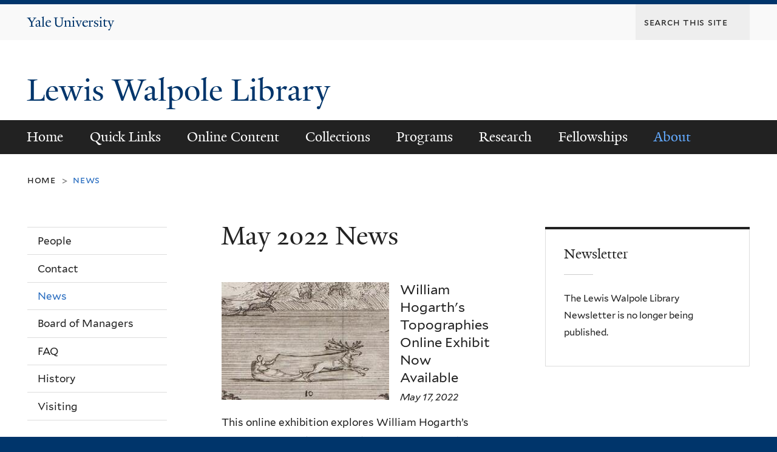

--- FILE ---
content_type: text/html; charset=utf-8
request_url: https://walpole.library.yale.edu/news/2022-05
body_size: 9942
content:
<!DOCTYPE html>
<!--[if lte IE 8]>     <html lang="en" dir="ltr" class="ie8"> <![endif]-->
<!--[if gt IE 8]><!--> <html lang="en" dir="ltr" prefix="content: http://purl.org/rss/1.0/modules/content/ dc: http://purl.org/dc/terms/ foaf: http://xmlns.com/foaf/0.1/ og: http://ogp.me/ns# rdfs: http://www.w3.org/2000/01/rdf-schema# sioc: http://rdfs.org/sioc/ns# sioct: http://rdfs.org/sioc/types# skos: http://www.w3.org/2004/02/skos/core# xsd: http://www.w3.org/2001/XMLSchema#"> <!--<![endif]-->
<head>
<meta http-equiv="X-UA-Compatible" content="IE=edge">
  <!--

  GGGGGGGGGGGG      GGGGGGGGGGG               fGGGGGG
    ;GGGGG.             GGGi                     GGGG
      CGGGG:           GGG                       GGGG
       lGGGGt         GGL                        GGGG
        .GGGGC       GG:                         GGGG
          GGGGG    .GG.        ;CGGGGGGL         GGGG          .LGGGGGGGL
           GGGGG  iGG        GGG:   ,GGGG        GGGG        tGGf     ;GGGC
            LGGGGfGG        GGGG     CGGG;       GGGG       GGGL       GGGGt
             lGGGGL                  CGGG;       GGGG      CGGGCCCCCCCCCCCCC
              GGGG                   GGGG,       GGGG      GGGG
              GGGG             tCGG; CGGG,       GGGG      GGGG
              GGGG          GGGG     CGGG.       GGGG      GGGGL
              GGGG         GGGGC     CGGG.       GGGG      :GGGGC          :
             ,GGGGG.       GGGGG:  .LGGGGG,.tG   GGGG        GGGGGGt,..,fGC
        ,GGGGGGGGGGGGGGf    iGGGGGG   CGGGGC  GGGGGGGGGG       LGGGGGGGC

  -->
  <meta http-equiv="Content-Type" content="text/html; charset=utf-8" />
<meta name="Generator" content="Drupal 7 (http://drupal.org)" />
<link rel="shortcut icon" href="https://walpole.library.yale.edu/sites/all/themes/yalenew_base/images/favicon.ico" type="image/vnd.microsoft.icon" />
<meta name="viewport" content="width=device-width, initial-scale=1, maximum-scale=10, minimum-scale=1, user-scalable=yes" />
  <title>May 2022 News
 | Lewis Walpole Library</title>
  <!--[if IEMobile]><meta http-equiv="cleartype" content="on" /><![endif]-->

    <link rel="shortcut icon" sizes="16x16 24x24 32x32 48x48 64x64" href="https://walpole.library.yale.edu/sites/all/themes/yalenew_base/images/favicon.ico" type="image/vnd.microsoft.icon">
    <link rel="icon" sizes="228x228" href="/sites/all/themes/yalenew_base/images/touch-icon-228.png">
  <link rel="apple-touch-icon-precomposed" sizes="228x228" href="/sites/all/themes/yalenew_base/images/touch-icon-228.png">

  <link type="text/css" rel="stylesheet" href="https://walpole.library.yale.edu/sites/default/files/css/css_xE-rWrJf-fncB6ztZfd2huxqgxu4WO-qwma6Xer30m4.css" media="all" />
<link type="text/css" rel="stylesheet" href="https://walpole.library.yale.edu/sites/default/files/css/css_dFN2kNJdsgWS364sJlKaZ5moWwacklGFK3HzkOOnN50.css" media="all" />
<link type="text/css" rel="stylesheet" href="https://walpole.library.yale.edu/sites/default/files/css/css_8gPpL832lFv1SpBPuNiMMo16aM72v9d5__21_YnVjXI.css" media="all" />
<link type="text/css" rel="stylesheet" href="//maxcdn.bootstrapcdn.com/font-awesome/4.7.0/css/font-awesome.min.css" media="all" />
<link type="text/css" rel="stylesheet" href="https://walpole.library.yale.edu/sites/default/files/css/css_nh5alZ9NoNeVQE5G2uXy_ciJPMi6jrwHZ3V2p3etPu8.css" media="all" />
<link type="text/css" rel="stylesheet" href="https://walpole.library.yale.edu/sites/default/files/css/css_SbupwLY96NaCH1HAe9Sy9EfHqQ1Kyj0Oq1Ed_4OscR4.css" media="all" />

<!--[if (lt IE 9)&(!IEMobile)]>
<link type="text/css" rel="stylesheet" href="https://walpole.library.yale.edu/sites/default/files/css/css_nBvgsRGFO8eRuGybs3zqi1R0F_76QazEf5KpSL9kQhA.css" media="all" />
<![endif]-->

<!--[if gte IE 9]><!-->
<link type="text/css" rel="stylesheet" href="https://walpole.library.yale.edu/sites/default/files/css/css_059BxwQdO3W6gC_prw0ohrQj1fWv8MiFJkqt4YP0qJk.css" media="all" />
<!--<![endif]-->
  <script type="text/javascript" src="https://walpole.library.yale.edu/sites/all/libraries/respondjs/respond.min.js?rx8gdx"></script>
<script type="text/javascript">
<!--//--><![CDATA[//><!--
document.cookie = 'adaptive_image=' + Math.max(screen.width, screen.height) + '; path=/';
//--><!]]>
</script>
<script type="text/javascript" src="//ajax.googleapis.com/ajax/libs/jquery/1.8.3/jquery.min.js"></script>
<script type="text/javascript">
<!--//--><![CDATA[//><!--
window.jQuery || document.write("<script src='/sites/all/modules/contrib/jquery_update/replace/jquery/1.8/jquery.min.js'>\x3C/script>")
//--><!]]>
</script>
<script type="text/javascript" src="https://walpole.library.yale.edu/sites/default/files/js/js_Hfha9RCTNm8mqMDLXriIsKGMaghzs4ZaqJPLj2esi7s.js"></script>
<script type="text/javascript" src="https://walpole.library.yale.edu/sites/default/files/js/js_onbE0n0cQY6KTDQtHO_E27UBymFC-RuqypZZ6Zxez-o.js"></script>
<script type="text/javascript" src="https://walpole.library.yale.edu/sites/default/files/js/js_DbttoS5DbnSlXQQ1LZlfgZenKGk9finmV974ADWASzI.js"></script>
<script type="text/javascript" src="https://walpole.library.yale.edu/sites/default/files/js/js_UNPtX_ZGxcpSkJyp8ls50mHCG5a_tcqRFqN4KjkfLso.js"></script>
<script type="text/javascript">
<!--//--><![CDATA[//><!--
jQuery.extend(Drupal.settings, {"basePath":"\/","pathPrefix":"","setHasJsCookie":0,"ajaxPageState":{"theme":"yalenew_wide","theme_token":"0z2aM83avsmuG4tD86OlLyPHLt_mWyDJmPe3lV6hHZU","js":{"0":1,"sites\/all\/themes\/yalenew_base\/js\/jcaption.min.js":1,"sites\/all\/libraries\/respondjs\/respond.min.js":1,"1":1,"\/\/ajax.googleapis.com\/ajax\/libs\/jquery\/1.8.3\/jquery.min.js":1,"2":1,"misc\/jquery-extend-3.4.0.js":1,"misc\/jquery-html-prefilter-3.5.0-backport.js":1,"misc\/jquery.once.js":1,"misc\/drupal.js":1,"misc\/form-single-submit.js":1,"sites\/all\/libraries\/superfish\/sfsmallscreen.js":1,"sites\/all\/libraries\/colorbox\/jquery.colorbox-min.js":1,"sites\/all\/modules\/contrib\/colorbox\/js\/colorbox.js":1,"sites\/all\/modules\/contrib\/jscrollpane\/js\/jquery.jscrollpane.min.js":1,"sites\/all\/modules\/contrib\/jscrollpane\/js\/jquery.mousewheel.js":1,"sites\/all\/modules\/contrib\/jscrollpane\/js\/script.js":1,"sites\/all\/modules\/contrib\/custom_search\/js\/custom_search.js":1,"sites\/all\/libraries\/superfish\/jquery.hoverIntent.minified.js":1,"sites\/all\/libraries\/superfish\/sftouchscreen.js":1,"sites\/all\/libraries\/superfish\/superfish.js":1,"sites\/all\/modules\/contrib\/superfish\/superfish.js":1,"sites\/all\/themes\/omega\/omega\/js\/jquery.formalize.js":1,"sites\/all\/themes\/omega\/omega\/js\/omega-mediaqueries.js":1,"sites\/all\/themes\/yalenew_base\/js\/modernizr.min.js":1,"sites\/all\/themes\/yalenew_base\/js\/jquery.fitted.js":1,"sites\/all\/themes\/yalenew_base\/js\/appendAround.min.js":1,"sites\/all\/themes\/yalenew_base\/js\/scripts.js":1},"css":{"modules\/system\/system.base.css":1,"modules\/system\/system.menus.css":1,"modules\/system\/system.messages.css":1,"modules\/system\/system.theme.css":1,"sites\/all\/modules\/contrib\/adaptive_image\/css\/adaptive-image.css":1,"sites\/all\/modules\/contrib\/calendar\/css\/calendar_multiday.css":1,"modules\/comment\/comment.css":1,"modules\/field\/theme\/field.css":1,"modules\/node\/node.css":1,"modules\/search\/search.css":1,"sites\/all\/modules\/contrib\/site_alert\/css\/site-alert.css":1,"modules\/user\/user.css":1,"sites\/all\/modules\/contrib\/views\/css\/views.css":1,"sites\/all\/modules\/contrib\/ckeditor\/css\/ckeditor.css":1,"sites\/all\/libraries\/colorbox\/example4\/colorbox.css":1,"sites\/all\/modules\/contrib\/ctools\/css\/ctools.css":1,"sites\/all\/modules\/contrib\/jscrollpane\/css\/jquery.jscrollpane.css":1,"sites\/all\/modules\/contrib\/typogrify\/typogrify.css":1,"sites\/all\/modules\/contrib\/custom_search\/custom_search.css":1,"\/\/maxcdn.bootstrapcdn.com\/font-awesome\/4.7.0\/css\/font-awesome.min.css":1,"sites\/all\/libraries\/superfish\/css\/superfish.css":1,"sites\/all\/themes\/omega\/omega\/css\/formalize.css":1,"sites\/default\/files\/fontyourface\/font.css":1,"\/sites\/all\/libraries\/fontyourface\/YaleDesign-italic-bold\/stylesheet.css":1,"\/sites\/all\/libraries\/fontyourface\/YaleDesign-italic-normal\/stylesheet.css":1,"\/sites\/all\/libraries\/fontyourface\/YaleDesign-normal-bold\/stylesheet.css":1,"\/sites\/all\/libraries\/fontyourface\/YaleDesign-normal-normal\/stylesheet.css":1,"sites\/all\/themes\/yalenew_base\/css\/globalnew.css":1,"ie::wide::sites\/all\/themes\/yalenew_base\/css\/grid\/yalenew_default\/wide\/yalenew-default-wide-12.css":1,"sites\/all\/themes\/yalenew_base\/css\/grid\/yalenew_default\/fluid\/yalenew-default-fluid-12.css":1,"sites\/all\/themes\/yalenew_base\/css\/grid\/yalenew_default\/narrow\/yalenew-default-narrow-12.css":1,"sites\/all\/themes\/yalenew_base\/css\/grid\/yalenew_default\/wide\/yalenew-default-wide-12.css":1}},"colorbox":{"opacity":"0.85","current":"{current} of {total}","previous":"\u00ab Prev","next":"Next \u00bb","close":"Close","maxWidth":"98%","maxHeight":"98%","fixed":true,"mobiledetect":true,"mobiledevicewidth":"480px","specificPagesDefaultValue":"admin*\nimagebrowser*\nimg_assist*\nimce*\nnode\/add\/*\nnode\/*\/edit\nprint\/*\nprintpdf\/*\nsystem\/ajax\nsystem\/ajax\/*"},"jScrollPane":{"class":".scroll-pane"},"custom_search":{"form_target":"_self","solr":0},"urlIsAjaxTrusted":{"\/news\/2022-05":true},"superfish":{"1":{"id":"1","sf":{"delay":"300","animation":{"opacity":"show","height":"show"},"speed":"fast","autoArrows":false,"dropShadows":false},"plugins":{"touchscreen":{"behaviour":"0","mode":"useragent_predefined"}}}},"omega":{"layouts":{"primary":"wide","order":["fluid","narrow","wide"],"queries":{"fluid":"all and (max-width: 739px)","narrow":"all and (min-width: 740px) and (max-width: 1024px)","wide":"all and (min-width: 1025px)"}}}});
//--><!]]>
</script>

</head>
<body class="html not-front not-logged-in page-news page-news-2022-05 yalenew-wide context-news two-sidebars nav-carbon block-carbon nav-serif block-font-serif block-outline">
  <aside role='complementary' id="skip-link" aria-label="Skip to main content">
    <a href="#main-content" class="element-invisible element-focusable">Skip to main content</a>
  </aside>
  <div class="region region-page-top" id="region-page-top">
  <div class="region-inner region-page-top-inner">
      </div>
</div>
  <div class="page clearfix" id="page">
      <header id="section-header" class="section section-header" role="banner">
  <div id="zone-topper-wrapper" class="zone-wrapper zone-topper-wrapper clearfix">  <div id="zone-topper" class="zone zone-topper clearfix container-12">
    <div  class="grid-3 region region-topper-first" id="region-topper-first">
  <div class="region-inner region-topper-first-inner">
      <div class="topper-logo"><a href="http://www.yale.edu" class="y-icons y-yale y-univ"><span class="element-invisible">Yale University</span></a>
      </div>

	 <div id="moved-main-nav-wrapper">
                <button aria-expanded="false" id="nav-ready" class="nav-ready"><span class="element-invisible">Open Main Navigation</span></button>
                <div id="moved-main-nav" class="moved-main-nav" data-set="append-main-nav"></div>
                <button aria-expanded="true" id="nav-close" class="nav-close nav-hidden"><span class="element-invisible">Close Main Navigation</span></button>
        </div>

  </div>
</div>
<div class="grid-9 region region-topper-second" id="region-topper-second">
  <div class="region-inner region-topper-second-inner">
    <div class="block block-search block-form block-search-form odd block-without-title" id="block-search-form">
  <div class="block-inner clearfix">
            
    <div class="content clearfix">
      <form class="search-form" role="search" aria-label="Site Search" action="/news/2022-05" method="post" id="search-block-form" accept-charset="UTF-8"><div><div class="container-inline">
  <div class="form-item form-type-textfield form-item-search-block-form">
  <input title="Enter the terms you wish to search for." class="custom-search-box form-text" placeholder="Search this site" type="text" id="edit-search-block-form--2" name="search_block_form" value="" size="15" maxlength="128" />
</div>
<div class="form-actions form-wrapper" id="edit-actions"><input style="display:none;" type="submit" id="edit-submit" name="op" value="" class="form-submit" /></div><input type="hidden" name="form_build_id" value="form-nkmopZr4PzudJNScE_RlRBGf1S5J0el5xx1Ky36bS6Y" />
<input type="hidden" name="form_id" value="search_block_form" />
</div>
</div></form>    </div>
  </div>
</div>
  </div>
</div>
  </div>
</div><div id="zone-branding-wrapper" class="zone-wrapper zone-branding-wrapper clearfix">  <div id="zone-branding" class="zone zone-branding clearfix container-12">
    <div class="grid-10 region region-branding" id="region-branding">
  <div class="region-inner region-branding-inner">
        <div class="branding-data clearfix">
                                                  <h2 class="site-name"><a href="/" title="Home">Lewis Walpole Library
</a></h2>
                                  </div>
          </div>
</div>
  </div>
</div></header>
  
      <main  id="section-content" class="section section-content" role="main">
  <div id="section-content-inner">
    

<div id="zone-menu-wrapper" class="zone-wrapper zone-menu-wrapper clearfix yale-wide-menu">  <div id="zone-menu" class="zone zone-menu clearfix container-12">

<div id="original-main-nav-wrapper">
  <div id="original-main-nav" data-set="append-main-nav">
    <div id="main-nav">

    <div class="grid-12 region region-menu" id="region-menu">
  <div class="region-inner region-menu-inner">
    <nav id="main-menu-navigation" role="navigation" aria-label="Main Menu" class="navigation">
                  <div class="block block-superfish block-1 block-superfish-1 odd block-without-title" id="block-superfish-1">
  <div class="block-inner clearfix">
            
    <div class="content clearfix">
      <ul  id="superfish-1" class="menu sf-menu sf-main-menu sf-horizontal sf-style-none sf-total-items-8 sf-parent-items-7 sf-single-items-1"><li id="menu-409-1" class="first odd sf-item-1 sf-depth-1 sf-no-children"><a href="/" class="sf-depth-1">Home</a></li><li id="menu-1251-1" class="middle even sf-item-2 sf-depth-1 sf-total-children-12 sf-parent-children-1 sf-single-children-11 menuparent"><a href="http://web.library.yale.edu/" class="sf-depth-1 menuparent">Quick Links</a><ul><li id="menu-1286-1" class="first odd sf-item-1 sf-depth-2 sf-no-children"><a href="http://web.library.yale.edu/" class="sf-depth-2">Yale University Library </a></li><li id="menu-947-1" class="middle even sf-item-2 sf-depth-2 sf-total-children-3 sf-parent-children-0 sf-single-children-3 menuparent"><a href="/quick-links/visiting" class="sf-depth-2 menuparent">Visiting</a><ul><li id="menu-1017-1" class="first odd sf-item-1 sf-depth-3 sf-no-children"><a href="/visiting/driving-directions" class="sf-depth-3">Driving Directions</a></li><li id="menu-1027-1" class="middle even sf-item-2 sf-depth-3 sf-no-children"><a href="/quick-links/visiting/public-transportation" class="sf-depth-3">Public Transportation</a></li><li id="menu-991-1" class="last odd sf-item-3 sf-depth-3 sf-no-children"><a href="/quick-links/visiting/tours" class="sf-depth-3">Tours</a></li></ul></li><li id="menu-3131-1" class="middle odd sf-item-3 sf-depth-2 sf-no-children"><a href="https://guides.library.yale.edu/lwlfellowsguide" class="sf-depth-2">Fellows&#039; Guide </a></li><li id="menu-1256-1" class="middle even sf-item-4 sf-depth-2 sf-no-children"><a href="http://guides.library.yale.edu/british18thc" class="sf-depth-2">British Eighteenth-Century Studies Subject Guide </a></li><li id="menu-3121-1" class="middle odd sf-item-5 sf-depth-2 sf-no-children"><a href="https://guides.library.yale.edu/lwlfind" class="sf-depth-2">Finding LWL Material</a></li><li id="menu-1281-1" class="middle even sf-item-6 sf-depth-2 sf-no-children"><a href="https://aeon.library.yale.edu" class="sf-depth-2">Aeon</a></li><li id="menu-1261-1" class="middle odd sf-item-7 sf-depth-2 sf-no-children"><a href="https://libsvcs-1.its.yale.edu/hwcorrespondence/" class="sf-depth-2">Yale edition of Horace Walpole’s Correspondence </a></li><li id="menu-1266-1" class="middle even sf-item-8 sf-depth-2 sf-no-children"><a href="https://collections.library.yale.edu/" class="sf-depth-2">Digital Collections</a></li><li id="menu-1276-1" class="middle odd sf-item-9 sf-depth-2 sf-no-children"><a href="https://libsvcs-1.its.yale.edu/strawberryhill/" class="sf-depth-2">Horace Walpole’s Strawberry Hill Collection</a></li><li id="menu-1271-1" class="middle even sf-item-10 sf-depth-2 sf-no-children"><a href="http://campuspress.yale.edu/lewiswalpole/" class="sf-depth-2">Recent Antiquarian Acquisitions Blog</a></li><li id="menu-4176-1" class="middle odd sf-item-11 sf-depth-2 sf-no-children"><a href="https://campuspress.yale.edu/scholarsprogress/" class="sf-depth-2">Scholars&#039; Progress Blog</a></li><li id="menu-3937-1" class="last even sf-item-12 sf-depth-2 sf-no-children"><a href="https://guides.library.yale.edu/Walpole" class="sf-depth-2">Horace Walpole and Strawberry Hill Subject Guide </a></li></ul></li><li id="menu-3939-1" class="middle odd sf-item-3 sf-depth-1 sf-total-children-1 sf-parent-children-1 sf-single-children-0 menuparent"><a href="/online-content" class="sf-depth-1 menuparent">Online Content</a><ul><li id="menu-1004-1" class="firstandlast odd sf-item-1 sf-depth-2 sf-total-children-2 sf-parent-children-0 sf-single-children-2 menuparent"><a href="/online-content/digital-resources" class="sf-depth-2 menuparent">Digital Resources</a><ul><li id="menu-1023-1" class="first odd sf-item-1 sf-depth-3 sf-no-children"><a href="/online-content/digital-resources/horace-walpole-correspondence" class="sf-depth-3">Horace Walpole Correspondence</a></li><li id="menu-3126-1" class="last even sf-item-2 sf-depth-3 sf-no-children"><a href="https://collections.library.yale.edu" class="sf-depth-3">Digital Collections</a></li></ul></li></ul></li><li id="menu-948-1" class="middle even sf-item-4 sf-depth-1 sf-total-children-4 sf-parent-children-1 sf-single-children-3 menuparent"><a href="/collections" class="sf-depth-1 menuparent">Collections</a><ul><li id="menu-873-1" class="first odd sf-item-1 sf-depth-2 sf-no-children"><a href="/collections/books-and-printed-texts" class="sf-depth-2">Books and Printed texts</a></li><li id="menu-1003-1" class="middle even sf-item-2 sf-depth-2 sf-no-children"><a href="/collections/decorative-arts" class="sf-depth-2">Decorative Arts</a></li><li id="menu-1001-1" class="middle odd sf-item-3 sf-depth-2 sf-no-children"><a href="/collections/manuscript-and-archival-materials" class="sf-depth-2">Manuscript and Archival Materials</a></li><li id="menu-1002-1" class="last even sf-item-4 sf-depth-2 sf-total-children-1 sf-parent-children-0 sf-single-children-1 menuparent"><a href="/collections/prints-drawings-and-paintings" class="sf-depth-2 menuparent">Prints, Drawings, and Paintings</a><ul><li id="menu-1010-1" class="firstandlast odd sf-item-1 sf-depth-3 sf-no-children"><a href="/collections/prints-drawings-and-paintings/hogarth-collection" class="sf-depth-3">Hogarth Collection</a></li></ul></li></ul></li><li id="menu-1007-1" class="middle odd sf-item-5 sf-depth-1 sf-total-children-7 sf-parent-children-0 sf-single-children-7 menuparent"><a href="/programs-0" class="sf-depth-1 menuparent">Programs</a><ul><li id="menu-1008-1" class="first odd sf-item-1 sf-depth-2 sf-no-children"><a href="/programs/lectures-conferences" class="sf-depth-2">Lectures &amp; Conferences</a></li><li id="menu-1014-1" class="middle even sf-item-2 sf-depth-2 sf-no-children"><a href="/programs/seminars-workshops-panel-discussions" class="sf-depth-2">Seminars, Workshops &amp; Panel Discussions</a></li><li id="menu-990-1" class="middle odd sf-item-3 sf-depth-2 sf-no-children"><a href="/programs/concerts-performances" class="sf-depth-2">Concerts &amp; Performances</a></li><li id="menu-870-1" class="middle even sf-item-4 sf-depth-2 sf-no-children"><a href="/programs/exhibitions" class="sf-depth-2">Exhibitions</a></li><li id="menu-992-1" class="middle odd sf-item-5 sf-depth-2 sf-no-children"><a href="/programs/blogs-publications-and-podcasts" class="sf-depth-2">Blogs, Publications, and Podcasts</a></li><li id="menu-963-1" class="middle even sf-item-6 sf-depth-2 sf-no-children"><a href="/programs/master-classes" class="sf-depth-2">Master Classes</a></li><li id="menu-1011-1" class="last odd sf-item-7 sf-depth-2 sf-no-children"><a href="/programs/instructional-services" class="sf-depth-2">Instructional Services</a></li></ul></li><li id="menu-872-1" class="middle even sf-item-6 sf-depth-1 sf-total-children-10 sf-parent-children-1 sf-single-children-9 menuparent"><a href="/research" class="sf-depth-1 menuparent">Research</a><ul><li id="menu-3941-1" class="first odd sf-item-1 sf-depth-2 sf-no-children"><a href="/research/information-researchers" class="sf-depth-2">Information for Researchers</a></li><li id="menu-996-1" class="middle even sf-item-2 sf-depth-2 sf-no-children"><a href="/research/finding-collection-material" class="sf-depth-2">Finding Collection Material</a></li><li id="menu-994-1" class="middle odd sf-item-3 sf-depth-2 sf-no-children"><a href="/research/reading-room" class="sf-depth-2">Reading Room</a></li><li id="menu-993-1" class="middle even sf-item-4 sf-depth-2 sf-total-children-1 sf-parent-children-0 sf-single-children-1 menuparent"><a href="/research/photography" class="sf-depth-2 menuparent">Photography</a><ul><li id="menu-1025-1" class="firstandlast odd sf-item-1 sf-depth-3 sf-no-children"><a href="/research/photography/rights-and-reproductions" class="sf-depth-3">Rights and Reproductions</a></li></ul></li><li id="menu-3927-1" class="middle odd sf-item-5 sf-depth-2 sf-no-children"><a href="https://archives.yale.edu/" class="sf-depth-2">Search Archives at Yale</a></li><li id="menu-3931-1" class="middle even sf-item-6 sf-depth-2 sf-no-children"><a href="https://collections.library.yale.edu/" class="sf-depth-2">Search Digital Collections</a></li><li id="menu-3928-1" class="middle odd sf-item-7 sf-depth-2 sf-no-children"><a href="https://libsvcs-1.its.yale.edu/strawberryhill/" class="sf-depth-2">Search Horace Walpole&#039;s Strawberry Hill Collection</a></li><li id="menu-3925-1" class="middle even sf-item-8 sf-depth-2 sf-no-children"><a href="https://search.library.yale.edu/catalog" class="sf-depth-2">Search Library Catalog (Quicksearch--Books+)</a></li><li id="menu-3929-1" class="middle odd sf-item-9 sf-depth-2 sf-no-children"><a href="https://libsvcs-1.its.yale.edu/hwcorrespondence/" class="sf-depth-2">Search Yale Edition of Horace Walpole&#039;s Correspondence</a></li><li id="menu-3930-1" class="last even sf-item-10 sf-depth-2 sf-no-children"><a href="https://library.yale.edu/find-request-and-use/use/using-special-collections" class="sf-depth-2">Guide to Using Special Collections at Yale</a></li></ul></li><li id="menu-871-1" class="middle odd sf-item-7 sf-depth-1 sf-total-children-5 sf-parent-children-1 sf-single-children-4 menuparent"><a href="/fellowship-program/fellowship-program" class="sf-depth-1 menuparent">Fellowships</a><ul><li id="menu-4323-1" class="first odd sf-item-1 sf-depth-2 sf-no-children"><a href="https://guides.library.yale.edu/lwlfellowsguide" class="sf-depth-2">Fellows&#039; Guide</a></li><li id="menu-976-1" class="middle even sf-item-2 sf-depth-2 sf-no-children"><a href="/fellowships/visiting-fellowships-and-travel-grants" class="sf-depth-2">Visiting Fellowships and Travel Grants</a></li><li id="menu-975-1" class="middle odd sf-item-3 sf-depth-2 sf-no-children"><a href="/fellowships/summer-fellowships-yale-graduate-students" class="sf-depth-2">Summer Fellowships for Yale Graduate Students</a></li><li id="menu-974-1" class="middle even sf-item-4 sf-depth-2 sf-no-children"><a href="/fellowships/charles-ryskamp-travel-grant-undergraduates" class="sf-depth-2">Charles A. Ryskamp Travel Grant for Undergraduates</a></li><li id="menu-968-1" class="last odd sf-item-5 sf-depth-2 sf-total-children-10 sf-parent-children-0 sf-single-children-10 menuparent"><a href="/fellowships/fellowship-awards" class="sf-depth-2 menuparent">Fellowship Awards</a><ul><li id="menu-4326-1" class="first odd sf-item-1 sf-depth-3 sf-no-children"><a href="/fellowships/fellowship-awards/2025-2026-award-recipients" class="sf-depth-3">2025 Award Recipients</a></li><li id="menu-4325-1" class="middle even sf-item-2 sf-depth-3 sf-no-children"><a href="/fellowships/fellowship-awards/2024-2025-award-recipients" class="sf-depth-3">2024 Award Recipients</a></li><li id="menu-4224-1" class="middle odd sf-item-3 sf-depth-3 sf-no-children"><a href="/fellowships/fellowship-awards/2023-2024-award-recipients" class="sf-depth-3">2023 Award Recipients</a></li><li id="menu-4115-1" class="middle even sf-item-4 sf-depth-3 sf-no-children"><a href="/fellowships/fellowship-awards/2022-2023-award-recipients" class="sf-depth-3">2022 Award Recipients</a></li><li id="menu-4113-1" class="middle odd sf-item-5 sf-depth-3 sf-no-children"><a href="/fellowships/fellowship-awards/visiting-fellows-and-travel-grant-recipients-2021-2022" class="sf-depth-3">2021 Award Recipients</a></li><li id="menu-3933-1" class="middle even sf-item-6 sf-depth-3 sf-no-children"><a href="/fellowships/fellowship-awards/visiting-fellows-and-travel-grant-recipients-2020-2021" class="sf-depth-3">2020 Award Recipients</a></li><li id="menu-3857-1" class="middle odd sf-item-7 sf-depth-3 sf-no-children"><a href="/fellowships/fellowship-awards/visiting-fellows-and-travel-grant-recipients-2019-2020" class="sf-depth-3">2019 Award Recipients</a></li><li id="menu-3151-1" class="middle even sf-item-8 sf-depth-3 sf-no-children"><a href="/fellowships/fellowship-awards/visiting-fellows-and-travel-grant-recipients-2018-2019" class="sf-depth-3">2018 Award Recipients</a></li><li id="menu-1292-1" class="middle odd sf-item-9 sf-depth-3 sf-no-children"><a href="/fellowships/fellowship-awards/visiting-fellows-and-travel-grant-recipients-2017-2018" class="sf-depth-3">2017 Award Recipients</a></li><li id="menu-4114-1" class="last even sf-item-10 sf-depth-3 sf-no-children"><a href="/fellowships/fellowship-awards/fellowship-awards-previous-years" class="sf-depth-3">Fellowship Awards from Previous Years</a></li></ul></li></ul></li><li id="menu-861-1" class="active-trail last even sf-item-8 sf-depth-1 sf-total-children-7 sf-parent-children-0 sf-single-children-7 menuparent"><a href="/about-us" class="sf-depth-1 menuparent">About</a><ul><li id="menu-952-1" class="first odd sf-item-1 sf-depth-2 sf-no-children"><a href="/people" class="sf-depth-2">People</a></li><li id="menu-860-1" class="middle even sf-item-2 sf-depth-2 sf-no-children"><a href="/subpage-1" class="sf-depth-2">Contact</a></li><li id="menu-810-1" class="active-trail middle odd sf-item-3 sf-depth-2 sf-no-children"><a href="/news" class="sf-depth-2">News</a></li><li id="menu-961-1" class="middle even sf-item-4 sf-depth-2 sf-no-children"><a href="/about/board-managers" class="sf-depth-2">Board of Managers</a></li><li id="menu-962-1" class="middle odd sf-item-5 sf-depth-2 sf-no-children"><a href="/about/faq" class="sf-depth-2">FAQ</a></li><li id="menu-960-1" class="middle even sf-item-6 sf-depth-2 sf-no-children"><a href="/about/history-library" class="sf-depth-2">History</a></li><li id="menu-4324-1" class="last odd sf-item-7 sf-depth-2 sf-no-children"><a href="https://walpole.library.yale.edu/quick-links/visiting" class="sf-depth-2">Visiting</a></li></ul></li></ul>    </div>
  </div>
</div>
    </nav>
  </div>
</div>

    </div>
  </div>
</div>

  </div>
</div>
<div id="zone-content-wrapper" class="zone-wrapper zone-content-wrapper clearfix">  <div id="zone-content" class="zone zone-content clearfix container-12">
          <div id="breadcrumb" class="grid-12"><nav class="breadcrumb" role="navigation" aria-label="You are here"><a href="/">Home</a><span class="tic"> > </span>News</nav></div>
    
    <div id="moved-sidenav-wrapper" class="moved-sidenav-wrapper grid-12">
       <div id="moved-sidenav" class="moved-sidenav" data-set="append-sidenav"></div>
    </div>

        <div class="grid-5 push-3 region region-content" id="region-content">
  <div class="region-inner region-content-inner">
    <a id="main-content" tabindex="-1"></a>
                <h1 class="title" id="page-title">May 2022 News
</h1>
                        <div class="block block-system block-main block-system-main odd block-without-title" id="block-system-main">
  <div class="block-inner clearfix">
            
    <div class="content clearfix">
      <div class="view view-news view-id-news view-display-id-page teaser-list view-dom-id-9a6246f5bb16d89278fdebd024bcdc86">
        
  
  
      <div class="view-content">
        <div class="views-row views-row-1 views-row-odd views-row-first clickable">
      
  <div class="views-field views-field-field-news-image">        <div class="field-content"><img typeof="foaf:Image" src="https://walpole.library.yale.edu/sites/default/files/styles/landscape_thumbnail/public/signature_image.jpg?itok=gbpxtXpy" width="276" height="194" alt="" /></div>  </div>  
  <div class="views-field views-field-title">        <h3 class="field-content"><a href="/news/william-hogarths-topographies-online-exhibit-now-available">William Hogarth&#039;s Topographies Online Exhibit Now Available</a></h3>  </div>  
  <div class="views-field views-field-field-date">        <div class="field-content"><span class="date-display-single" property="dc:date" datatype="xsd:dateTime" content="2022-05-17T00:00:00-04:00">May 17, 2022</span></div>  </div>  
  <div class="views-field views-field-body">        <span class="field-content">This online exhibition explores William Hogarth’s engagement with topography, an important, if lesser-known aspect of his art. Topography is understood for this project in...</span>  </div>  
  <div class="views-field views-field-edit-node">        <span class="field-content"></span>  </div>  </div>
  <div class="views-row views-row-2 views-row-even views-row-last clickable">
      
  <div class="views-field views-field-field-news-image">        <div class="field-content"><img typeof="foaf:Image" src="https://walpole.library.yale.edu/sites/default/files/styles/landscape_thumbnail/public/pxl_20220506_125521899.jpg?itok=bY9IyJ32" width="276" height="194" alt="" /></div>  </div>  
  <div class="views-field views-field-title">        <h3 class="field-content"><a href="/news/exhibition-gallery-now-open">Exhibition Gallery now Open</a></h3>  </div>  
  <div class="views-field views-field-field-date">        <div class="field-content"><span class="date-display-single" property="dc:date" datatype="xsd:dateTime" content="2022-05-09T00:00:00-04:00">May 9, 2022</span></div>  </div>  
  <div class="views-field views-field-body">        <span class="field-content">The exhibition gallery is a public space within The Lewis Walpole Library that is now open to the public during designated visitor hours Wednesdays 2 to 4:30 pm. The...</span>  </div>  
  <div class="views-field views-field-edit-node">        <span class="field-content"></span>  </div>  </div>
    </div>
  
  
  
  
  
  
</div>    </div>
  </div>
</div>
      </div>
</div>
<div  class="grid-3 pull-5 region region-sidebar-first sidebar yale-wide-sidebar" id="region-sidebar-first">
  <div class="region-inner region-sidebar-first-inner">
    <div class="original-sidenav" data-set="append-sidenav">
  <div id="additional-nav" class="addnav-ready">
    <span class="additional-nav-button"><a id="additional-nav-button" role="button" aria-expanded="false" tabindex="0"><span class="ready">Additional Navigation</span><span class="close">Close</span></a></span>

<nav class="block block-menu-block block-1 block-menu-block-1 odd block-without-title" id="block-menu-block-1" role="navigation">
  <div class="block-inner clearfix">
            
    <div class="content clearfix">
      <div class="menu-block-wrapper menu-block-1 menu-name-main-menu parent-mlid-0 menu-level-2">
  <ul class="menu"><li class="first leaf menu-mlid-952 menu-people"><a href="/people">People</a></li>
<li class="leaf menu-mlid-860 menu-contact"><a href="/subpage-1">Contact</a></li>
<li class="collapsed active-trail menu-mlid-810 menu-news"><a href="/news" class="active-trail active">News</a></li>
<li class="leaf menu-mlid-961 menu-board-of-managers"><a href="/about/board-managers">Board of Managers</a></li>
<li class="leaf menu-mlid-962 menu-faq"><a href="/about/faq">FAQ</a></li>
<li class="leaf menu-mlid-960 menu-history"><a href="/about/history-library">History</a></li>
<li class="last leaf menu-mlid-4324 menu-visiting"><a href="https://walpole.library.yale.edu/quick-links/visiting">Visiting</a></li>
</ul></div>
    </div>
  </div>
</nav>

  </div>
</div>
  </div>
</div>
<div  class="grid-4 region region-sidebar-second sidebar yale-wide-sidebar-second" id="region-sidebar-second">
  <div class="region-inner region-sidebar-second-inner">
    <aside class="block block-block block-204 block-block-204 odd has-subject" id="block-block-204" role="complementary" aria-label="Newsletter">
  <div class="block-inner clearfix">
              <h2 class="block-title">Newsletter</h2>
        
    <div class="content clearfix">
      <p>The Lewis Walpole Library Newsletter is no longer being published.  </p>
    </div>
  </div>
</aside>
  </div>
</div>
  </div>
</div>  </div>
</main>
  
      <footer id="section-footer" class="section section-footer" role="contentinfo">
  <div id="zone-footer-wrapper" class="zone-wrapper zone-footer-wrapper clearfix">  <div id="zone-footer" class="zone zone-footer clearfix container-12">
    <div  class="grid-2 region region-footer-first" id="region-footer-first">
  <div  class="region-inner region-footer-first-inner">
    <div class="footer-logo"><a href="http://www.yale.edu" class="y-icons y-yale y-mark"><span class="element-invisible">Yale</span></a></div>
  </div>
</div>
<div  class="grid-6 region region-footer-second" id="region-footer-second">
  <div class="region-inner region-footer-second-inner">
    <p class="copyright">
      <a href="https://usability.yale.edu/web-accessibility/accessibility-yale">Accessibility at Yale</a> &middot;
      <a href="http://www.yale.edu/privacy-policy">Privacy policy</a> <br>
      Copyright &copy; 2026 Yale University &middot; All rights reserved
    </p>
    <div class="block block-footer-message block-footer-message block-footer-message-footer-message odd block-without-title" id="block-footer-message-footer-message">
  <div class="block-inner clearfix">
            
    <div class="content clearfix">
      <p><span>The Lewis Walpole Library, 154 Main Street Farmington, Connecticut 06032  860-677-2140</span></p>
    </div>
  </div>
</div>
  </div>
</div>
<div class="grid-4 region region-footer-third" id="region-footer-third">
  <div class="region-inner region-footer-third-inner">
    <div class="block block-menu sharing block-menu-social-buttons block-menu-menu-social-buttons odd block-without-title" id="block-menu-menu-social-buttons">
  <div class="block-inner clearfix">
            
    <div class="content clearfix">
      <ul class="menu"><li class="first leaf menu-facebook"><a href="https://www.facebook.com/TheLewisWalpoleLibrary" class="fa fa-facebook-square"><span>Facebook</span></a></li>
<li class="leaf menu-instagram"><a href="https://www.instagram.com/lewiswalpolelibrary/" class="fa fa-instagram"><span>Instagram</span></a></li>
<li class="leaf menu-email"><a href="mailto:walpole@yale.edu" class="fa fa-envelope"><span>Email</span></a></li>
<li class="leaf menu-youtube"><a href="https://www.youtube.com/playlist?list=PLprzPh_SKeGeOm-IBmWyDcsITdrGCs_PK" class="fa fa-youtube-play"><span>YouTube</span></a></li>
<li class="last leaf menu-pinterest"><a href="https://www.pinterest.com/lewiswalpolelib/"><span>Pinterest</span></a></li>
</ul>    </div>
  </div>
</div>
  </div>
</div>
  </div>
</div></footer>
  </div>
  <div class="region region-page-bottom" id="region-page-bottom">
  <div class="region-inner region-page-bottom-inner">
      </div>
</div>
<script type="text/javascript">
<!--//--><![CDATA[//><!--

      (function() {
      var sz = document.createElement('script'); sz.type = 'text/javascript'; sz.async = true;
      sz.src = '//siteimproveanalytics.com/js/siteanalyze_66356571.js';
      var s = document.getElementsByTagName('script')[0]; s.parentNode.insertBefore(sz, s);
      })();
      
//--><!]]>
</script>
<script type="text/javascript" src="https://walpole.library.yale.edu/sites/default/files/js/js_JMVekk522eOkII71K9F5yD4Su-iRqPdTR_-LxjPAtMk.js"></script>
</body>
</html>
